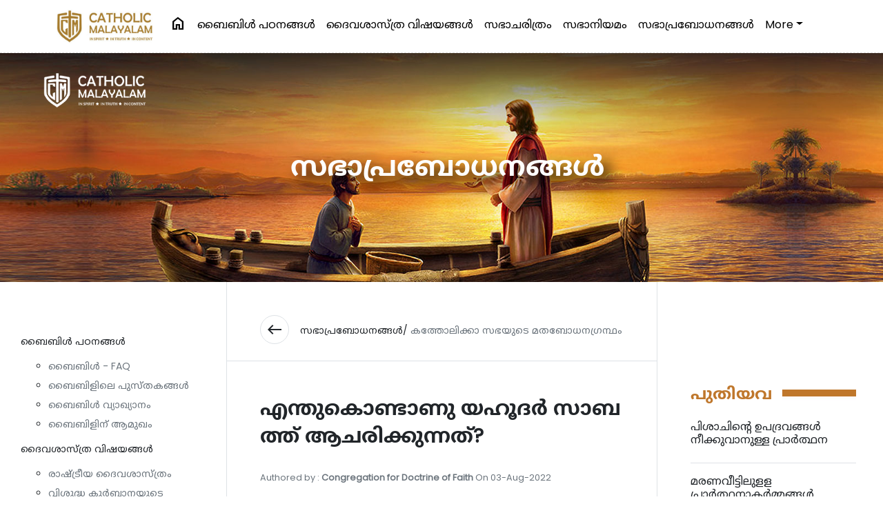

--- FILE ---
content_type: text/html; charset=UTF-8
request_url: https://catholicmalayalam.org/church-teachings/why-do-jews-celebrate-the-sabbath
body_size: 13385
content:

<!DOCTYPE html>
<html lang="en">
<head>
        <script type="text/javascript">
    (function(c,l,a,r,i,t,y){
        c[a]=c[a]||function(){(c[a].q=c[a].q||[]).push(arguments)};
        t=l.createElement(r);t.async=1;t.src="https://www.clarity.ms/tag/"+i;
        y=l.getElementsByTagName(r)[0];y.parentNode.insertBefore(t,y);
    })(window, document, "clarity", "script", "dyslrrr9hy");
</script>
<title>എന്തുകൊണ്ടാണു യഹൂദർ സാബത്ത് ആചരിക്കുന്നത്?</title>
   <meta charset="utf-8">
  <meta name="viewport" content="width=device-width, initial-scale=1">
  <meta property="og:title" content="എന്തുകൊണ്ടാണു യഹൂദർ സാബത്ത് ആചരിക്കുന്നത്?"/> 
  <meta property="og:type" content="website"/>
  <meta property="og:description" content="എന്തുകൊണ്ടാണു യഹൂദർ സാബത്ത് ആചരിക്കുന്നത്?"/>
  <meta property="description" content="എന്തുകൊണ്ടാണു യഹൂദർ സാബത്ത് ആചരിക്കുന്നത്?"/>
<!--  <meta property="og:description" content="Everything Catholic - in spirit, in truth and in content"/>-->
  <meta property="og:image:secure_url" content="https://corehub.in/dem0n/catholic-malayalam-new3/img/banner.jpg" >
   <meta property="og:image" content="https://catholicmalayalam.org/uploads/posts/1137-423.jpg" />
  <meta property="og:url" content="http://catholicmalayalam.org/"/>
  <link rel="shortcut icon" href="https://catholicmalayalam.org/assets/images/cs/favicon.png" />
  <link rel="apple-touch-icon" href="https://catholicmalayalam.org/assets/images/cs/favicon.png" />
  <link rel="stylesheet" href="https://maxcdn.bootstrapcdn.com/bootstrap/4.5.2/css/bootstrap.min.css">
  <link rel="stylesheet" href="https://catholicmalayalam.org/assets/css/cs/theme.css">
  <link rel="preconnect" href="https://fonts.gstatic.com">
  <!--<link href="https://fonts.googleapis.com/css2?family=Baloo+Chettan+2&display=swap" rel="stylesheet">--> 
  <link rel="stylesheet" href="https://fonts.googleapis.com/icon?family=Material+Icons">
  <link rel="stylesheet" href="https://use.fontawesome.com/releases/v5.5.0/css/all.css">
  <script src="https://ajax.googleapis.com/ajax/libs/jquery/3.5.1/jquery.min.js"></script>
  <script src="https://cdnjs.cloudflare.com/ajax/libs/popper.js/1.16.0/umd/popper.min.js"></script>
  <script src="https://maxcdn.bootstrapcdn.com/bootstrap/4.5.2/js/bootstrap.min.js"></script>
   <script src="https://catholicmalayalam.org/assets/js/cs/theia-sticky-sidebar.js"></script>
   <script type="text/javascript"  src="https://catholicmalayalam.org/assets/js/cs/cs.js"></script>
 
  <link href="https://fonts.googleapis.com/css2?family=Noto+Sans+Malayalam&family=Poppins&display=swap" rel="stylesheet"> 
  <link rel="stylesheet" href="https://fonts.googleapis.com/css2?family=Material+Symbols+Outlined:opsz,wght,FILL,GRAD@20..48,100..700,0..1,-50..200" />
  <link rel="stylesheet" href="https://use.fontawesome.com/releases/v5.5.0/css/all.css">
  <script src="https://cdn.jsdelivr.net/npm/bootstrap@5.3.1/dist/js/bootstrap.bundle.min.js"></script>


   <style type="text/css">
    a,a:hover{text-decoration: none;}
    nav .nav-link{font-size: 16px; white-space: nowrap; font-weight: 500 !important; color: rgba(0,0,0,1) !important;}
    .lg-hide{display: none;}
    .logo{max-height: 50px}
    .category{overflow: hidden; display: block;}
    .category h5{font-size: 18px !important; font-weight: 500}
    .cat-text{bottom: 15px; left:15px; z-index: 2;}
    .text-shade{position: absolute; z-index: 1; background-image: linear-gradient(to bottom, rgba(0,0,0,0), rgba(0,0,0,0.2), rgba(0,0,0,0.8)); width: 100%; height: 100%}
    .bg-brown{background: #b08e49}
    .text-brown{color: #bf772c}
    .input-group{overflow: hidden;}
    .ico-lg{font-size: 30px !important}
    .post-cat, .popular small{font-size: 12px}
    .one-line {display: block; padding-right: 15px; text-overflow: ellipsis; overflow: hidden; white-space: nowrap;}
    .two-line {text-overflow: ellipsis;overflow: hidden;display: -webkit-box;-webkit-line-clamp: 2;-webkit-box-orient: vertical;}
    .three-line {text-overflow: ellipsis;overflow: hidden;display: -webkit-box;-webkit-line-clamp: 3;-webkit-box-orient: vertical;}
    .four-line {text-overflow: ellipsis;overflow: hidden;display: -webkit-box;-webkit-line-clamp: 4;-webkit-box-orient: vertical;}
    .lg-hide{display: none;}
    #footer .border-top{border-color: #c4a462 !important}
    .social a { width: 35px; height: 35px; line-height: 38px; border-radius: 50%; font-size: 20px; text-align: center; display: inline-block; background-color: #fff; color: #bf772c;}
    #subLinks ul li{margin-bottom: 6px}
    #subLinks ul ul{margin-top: 10px}
    #sEarch{border-top-left-radius: 30px; border-top-right-radius: 30px}
    .bg-banner {
    background-image: url('banner.jpg');
    background-size: cover;
    background-position: center top;
    min-height: 70vh;
}
    @media (min-width: 1400px) and (max-width: 6000px) {
      .lg-popular{display: none;}
      #sEarch{min-height:55vh !important}
    }
    @media (min-width: 761px) and (max-width: 1100px) {
      .lg-hide{display: inline-block;}
    }
    @media (min-width: 320px) and (max-width: 760px) {
      .logo{max-height: 40px}
      .lg-hide{display: inline-block;}
      .sm-hide{display: none;}
      #sEarch{min-height:40vh !important}
      .category-row {min-width: 2100px}
      .category-row .col-sm-3{width: 12.5% !important}
      .slide{width: 100%; overflow: auto;}
    }
  </style>


  </head>

<body style="font-family: 'Poppins', 'Noto Sans Malayalam', sans-serif;">
    
    
 <div  id="divSuccess" class="d-none" style="width:100%; min-height:100vh; background:rgba(0,0,0,0.5); position: fixed; z-index: 999;">
     <div style="min-width:240px;max-width:600px;padding:30px;position: fixed;z-index: 9999;border-radius:20px;box-shadow: 0 .5rem 1rem rgba(0,0,0,.15)!important;margin:auto;margin-top: 20vh; left:10px; right:10px;text-align:center;border:1px solid #eee;background:#fff;">

    <p><a href="#" onclick="closePop();" class="close" style=" border-radius:50%; width:30px; height:30px;  position:absolute; right:2px; top:2px; background:#eee; color:#000; text-decoration:none; border-radius:20px">x</a><br><img src="http://data.catholicmalayalam.org/assets/images/panel/logo.png" style="max-width:100px;margin-bottom:20px" alt=""></p>
    <h1 style="font-size:40px">Thank You</h1>
  <p><big>We appreciate that you have taken the time to write us. We will get back to you very soon. Please come back and see us often.</big></p><br>

  <table border="0" style="width:100%;">
    <tbody><tr>
      <td>
        <div style="border:1px solid #ddd; border-radius:15px; padding:10px; text-align:center;">
          <small>Follow Us</small><br>
          <a href="#" target="_blank" style="color:#000; text-decoration:none;"><img src="https://catholicmalayalam.org/assets/images/cs/facebook.webp" style="max-width:60px;margin-top:10px" alt="Facebook"></a><strong><strong>
        </strong></strong></div><strong><strong>
      </strong></strong></td>
      <td>
        <div style="border:1px solid #ddd; border-radius:15px; padding:10px; text-align:center;">
          <small>Message To</small></br>
          <a href="h#"><img src="https://catholicmalayalam.org/assets/images/cs/whatsapp.webp" style="max-width:60px;margin-top:10px" alt="WHATSAPP"></a>
        </div>
      </td>
      <td>
        <td>
        <div style="border:1px solid #ddd; border-radius:15px; padding:10px; text-align:center;">
          <small>Write Us</small></br>
          <a href="#" target="_blank" ><img src="https://catholicmalayalam.org/assets/images/cs/email.png" style="max-width:60px;margin-top:10px" alt="Email"></a>
        </div>
      </td>
    </tr>
  </tbody></table>
</div>
</div>

   <section class="container-fluid bg-white sticky-top" style="border-bottom: 1px dashed #ddd">
    <div class="col-lg-11 mx-auto">
      <nav class="navbar navbar-expand-lg bg-transparent navbar-light p-0 pt-sm-2 pb-sm-2">
        <button class="navbar-toggler p-0 border-0" type="button" data-bs-toggle="collapse" data-bs-target="#collapsibleNavbar">
          <span class="material-symbols-outlined bg-white text-brown p-2 rounded-circle float-start">menu</span>
        </button>
        <a class="navbar-brand" href="https://catholicmalayalam.org/"><img src="https://catholicmalayalam.org/assets/images/cs/sub1.jpg" class="img-fluid logo" alt="Catholic Malayalam"></a>
        
        <span class="material-symbols-outlined mt-1 me-2 text-brown lg-hide" type="button" data-bs-toggle="offcanvas" data-bs-target="#sEarch">search</span>
        <div class="collapse navbar-collapse" id="collapsibleNavbar">
          <ul class="navbar-nav ms-auto">
            <li class="nav-item me-xl-2 sm-hide"><a class="nav-link" href="https://catholicmalayalam.org/"><span class="material-symbols-outlined float-end">home</span></a></li>
           
           
   <li class="nav-item me-xl-2"><a class="nav-link" href="https://catholicmalayalam.org/bible">ബൈബിള്‍ പഠനങ്ങള്‍</a></li><li class="nav-item me-xl-2"><a class="nav-link" href="https://catholicmalayalam.org/theology">ദൈവശാസ്ത്ര വിഷയങ്ങള്‍</a></li><li class="nav-item me-xl-2"><a class="nav-link" href="https://catholicmalayalam.org/church-history">സഭാചരിത്രം</a></li><li class="nav-item me-xl-2"><a class="nav-link" href="https://catholicmalayalam.org/canon-law">സഭാനിയമം</a></li><li class="nav-item me-xl-2"><a class="nav-link" href="https://catholicmalayalam.org/church-teachings">സഭാപ്രബോധനങ്ങള്‍</a></li>         <li class="nav-item dropdown sm-hide tab-hide">
              <a class="nav-link dropdown-toggle" href="#" id="navbardrop" data-bs-toggle="dropdown">More</a>
              <div class="dropdown-menu dropdown-menu-end">


              <a class="dropdown-item"  href="https://catholicmalayalam.org/contemporary-debates">സമകാലിക സംവാദങ്ങൾ</a><a class="dropdown-item"  href="https://catholicmalayalam.org/science-and-theology">ശാസ്ത്രവും ദൈവശാസ്ത്രവും </a><a class="dropdown-item"  href="https://catholicmalayalam.org/liturgy-of-the-syro-malabar-church">സീറോ മലബാർ സഭയുടെ ആരാധനാക്രമം</a>              
              </div>
            </li>
          
<!--            <li class="nav-item sm-hide ms-sm-3 sm-hide">
              <span class="material-symbols-outlined float-end mt-1" type="button" data-bs-toggle="offcanvas" data-bs-target="#sEarch">search</span>
            </li>-->
           
          </ul>
        </div>
      </nav>
    </div>
  </section> 
    
<script async defer crossorigin="anonymous" src="https://connect.facebook.net/en_GB/sdk.js#xfbml=1&version=v10.0" nonce="dV0uUdiV"></script>

  <section class="container-fluid bg-inner text-center text-white pt-3 pb-5 position-relative" style="min-height:30vh; background-image: url('https://catholicmalayalam.org/assets/images/cs/banner-inner2.jpg');">
    
      <nav class="navbar navbar-expand-md bg-transparent navbar-dark pl-lg-5 pr-lg-5">
        <a class="navbar-brand" href="https://catholicmalayalam.org/"><img src="https://catholicmalayalam.org/assets/images/cs/logo.png" class="img-fluid logo" alt="Catholic Malayalam"></a>
        <button class="navbar-toggler p-0 border-0" type="button" data-toggle="collapse" data-target="#collapsibleNavbar">
          <span class="material-icons bg-white text-success p-2 rounded-circle float-left">menu</span>
        </button>
        <div class="collapse navbar-collapse" id="collapsibleNavbar">
<!--          <ul class="navbar-nav ml-auto">
                       
          </ul>-->
        </div>
      </nav>
      
      
           <div class="container p-0 ">
      <div class="col-sm-7 text-center mx-auto mb-5">
      <h4 class="mt-5 pl-3 pb-5  mb-4 big-head">സഭാപ്രബോധനങ്ങള്‍</h4>
      </div>
    </div>
    <div class="container p-0 pt-lg-5 banner-search-big">
    <div class="col-sm-12 pl-2 pl-lg-3 pr-2 pr-lg-3 d-none">
      <div class="input-group input-group-lg banner-search shadow-lg bg-white p-2 p-lg-3 border">
        <input type="text" class="form-control border-0" placeholder="Search / Find ...">
        <div class="input-group-append pointer">
          <span class="input-group-text material-icons bg-success text-white rounded-circle">search</span>
        </div>
      </div>
    </div>
  </section>

  


  <section class="container-fluid">
      <div class='row m-lg-0'>
        
        <div class="col-sm-3 pt-5 pb-5 rightSidebar sm-hide">
          <div class="theiaStickySidebar pt-lg-3 pb-lg-3">
          <ul class="navbar-nav ml-auto">
              
              
              <li class="nav-item"><a class="nav-link text-body" href="https://catholicmalayalam.org/bible">ബൈബിള്‍ പഠനങ്ങള്‍</a><ul style="font-size:14px"><li><a class="text-secondary" href="https://catholicmalayalam.org/bible-frequently-asked-questions">ബൈബിൾ - FAQ</a></li><li><a class="text-secondary" href="https://catholicmalayalam.org/books-in-the-bible">ബൈബിളിലെ പുസ്തകങ്ങൾ</a></li><li><a class="text-secondary" href="https://catholicmalayalam.org/biblical-hermeneutics">ബൈബിൾ വ്യാഖ്യാനം</a></li><li><a class="text-secondary" href="https://catholicmalayalam.org/introduction-to-bible">ബൈബിളിന് ആമുഖം</a></li></ul></li><li class="nav-item"><a class="nav-link text-body" href="https://catholicmalayalam.org/theology">ദൈവശാസ്ത്ര വിഷയങ്ങള്‍</a><ul style="font-size:14px"><li><a class="text-secondary" href="https://catholicmalayalam.org/political-theology">രാഷ്ട്രീയ ദൈവശാസ്ത്രം </a></li><li><a class="text-secondary" href="https://catholicmalayalam.org/theology-of-the-eucharist">വിശുദ്ധ കുർബാനയുടെ ദൈവശാസ്ത്രം</a></li><li><a class="text-secondary" href="https://catholicmalayalam.org/ecumenism">എക്യുമെനിസം</a></li><li><a class="text-secondary" href="https://catholicmalayalam.org/theology-of-the-body">ശരീരത്തിന്റെ ദൈവശാസ്ത്രം</a></li><li><a class="text-secondary" href="https://catholicmalayalam.org/theological-anthropology">ദൈവശാസ്ത്രപരമായ നരവംശശാസ്ത്രം </a></li><li><a class="text-secondary" href="https://catholicmalayalam.org/moral-theology">ധാര്‍മ്മികദൈവശാസ്ത്രം </a></li><li><a class="text-secondary" href="https://catholicmalayalam.org/theology-frequently-asked-questions">ദൈവശാസ്ത്രം - FAQ</a></li><li><a class="text-secondary" href="https://catholicmalayalam.org/neo-theological-trends">നൂതന ദൈവശാസ്ത്ര ആഭിമുഖ്യങ്ങൾ </a></li><li><a class="text-secondary" href="https://catholicmalayalam.org/church-fathers">സഭാപിതാക്കന്മാർ</a></li><li><a class="text-secondary" href="https://catholicmalayalam.org/spiritual-theology">ആത്മീയ ദൈവശാസ്ത്രം</a></li><li><a class="text-secondary" href="https://catholicmalayalam.org/oriental-theology">പൗരസ്ത്യ ദൈവശാസ്ത്രം</a></li><li><a class="text-secondary" href="https://catholicmalayalam.org/theology-of-the-other-religions">ഇതരമത ദൈവശാസ്ത്രം</a></li><li><a class="text-secondary" href="https://catholicmalayalam.org/liturgical-theology">ആരാധനാക്രമ ദൈവശാസ്ത്രം</a></li><li><a class="text-secondary" href="https://catholicmalayalam.org/ascetical-theology">അസറ്റിക്കൽ ദൈവശാസ്ത്രം</a></li><li><a class="text-secondary" href="https://catholicmalayalam.org/pastoral-theology">അജപാലന ദൈവശാസ്ത്രം</a></li><li><a class="text-secondary" href="https://catholicmalayalam.org/angelology-and-demonology">മാലാഖമാരെയും പിശാചുക്കളെയും കുറിച്ചുള്ള ദൈവശാസ്ത്രം </a></li><li><a class="text-secondary" href="https://catholicmalayalam.org/eschatology">യുഗാന്ത്യോന്മുഖ ദൈവശാസ്ത്രം</a></li><li><a class="text-secondary" href="https://catholicmalayalam.org/mariology">മരിയവിജ്ഞാനീയം</a></li><li><a class="text-secondary" href="https://catholicmalayalam.org/holy-sacraments">കൂദാശകൾ</a></li><li><a class="text-secondary" href="https://catholicmalayalam.org/grace">കൃപാവരം</a></li><li><a class="text-secondary" href="https://catholicmalayalam.org/pneumatology">പരിശുദ്ധ റൂഹാ വിജ്ഞാനീയം</a></li><li><a class="text-secondary" href="https://catholicmalayalam.org/christology">ക്രിസ്തുവിജ്ഞാനീയം</a></li><li><a class="text-secondary" href="https://catholicmalayalam.org/ecclessiology">സഭാവിജ്ഞാനീയം</a></li><li><a class="text-secondary" href="https://catholicmalayalam.org/creation">സൃഷ്ടി</a></li><li><a class="text-secondary" href="https://catholicmalayalam.org/holy-trinity">പരിശുദ്ധ ത്രിത്വം</a></li><li><a class="text-secondary" href="https://catholicmalayalam.org/dogma-in-fundamental-theology">ഡോഗ്മ (മൗലികദൈവശാസ്ത്രം)</a></li><li><a class="text-secondary" href="https://catholicmalayalam.org/revelation-and-faith-in-fundamental-theology">വെളിപാടും വിശ്വാസവും (മൗലിക ദൈവശാസ്ത്രം)</a></li><li><a class="text-secondary" href="https://catholicmalayalam.org/introduction-to-theology">ദൈവശാസ്ത്രത്തിന് ആമുഖം</a></li></ul></li><li class="nav-item"><a class="nav-link text-body" href="https://catholicmalayalam.org/church-history">സഭാചരിത്രം</a><ul style="font-size:14px"><li><a class="text-secondary" href="https://catholicmalayalam.org/church-history-frequently asked questions">സഭാചരിത്രം - FAQ</a></li><li><a class="text-secondary" href="https://catholicmalayalam.org/st-thomas-tradition">മാർത്തോമ്മാ പാരമ്പര്യം</a></li><li><a class="text-secondary" href="https://catholicmalayalam.org/kerala-church-history">കേരള സഭാചരിത്രം</a></li><li><a class="text-secondary" href="https://catholicmalayalam.org/indian-church-history">ഭാരത സഭാചരിത്രം</a></li><li><a class="text-secondary" href="https://catholicmalayalam.org/contemporary-church-history">സമകാലിക സഭാചരിത്രം</a></li><li><a class="text-secondary" href="https://catholicmalayalam.org/modern-church-history">ആധുനിക സഭാചരിത്രം</a></li><li><a class="text-secondary" href="https://catholicmalayalam.org/medieval-church-history">മദ്ധ്യകാല സഭാചരിത്രം</a></li><li><a class="text-secondary" href="https://catholicmalayalam.org/ancient-church-history">പുരാതന സഭാചരിത്രം </a></li><li><a class="text-secondary" href="https://catholicmalayalam.org/church-histroy">തിരുസ്സഭാചരിത്രം </a></li></ul></li><li class="nav-item"><a class="nav-link text-body" href="https://catholicmalayalam.org/canon-law">സഭാനിയമം</a><ul style="font-size:14px"><li><a class="text-secondary" href="https://catholicmalayalam.org/safe-environment-policy">സുരക്ഷിതചുറ്റുവട്ട പദ്ധതി </a></li><li><a class="text-secondary" href="https://catholicmalayalam.org/canon-law-frequently-asked-questions">സഭാനിയമം - FAQ</a></li><li><a class="text-secondary" href="https://catholicmalayalam.org/particular-laws-of-the-syro-malankara-church">സീറോ മലങ്കര സഭാ നിയമങ്ങൾ</a></li><li><a class="text-secondary" href="https://catholicmalayalam.org/particular-laws-of-the-syro-malabar-church">സീറോ മലബാർ സഭാ നിയമങ്ങൾ</a></li><li><a class="text-secondary" href="https://catholicmalayalam.org/code-of-canons-of-the-eastern-churches">പൗരസ്ത്യസഭകളുടെ നിയമങ്ങൾ</a></li><li><a class="text-secondary" href="https://catholicmalayalam.org/canon-law-of-the-latin-church">ലത്തീൻ സഭാനിയമം</a></li></ul></li><li class="nav-item"><a class="nav-link text-body" href="https://catholicmalayalam.org/church-teachings">സഭാപ്രബോധനങ്ങള്‍</a><ul style="font-size:14px"><li><a class="text-success" href="category.html">കത്തോലിക്കാ സഭയുടെ മതബോധനഗ്രന്ഥം </a></li><li><a class="text-secondary" href="https://catholicmalayalam.org/pithavu">പിതാവ്</a></li><li><a class="text-secondary" href="https://catholicmalayalam.org/catechism-of-the-catholic-church">കത്തോലിക്കാസഭയുടെ മതബോധനഗ്രന്ഥം </a></li><li><a class="text-secondary" href="https://catholicmalayalam.org/social-teachings-of-the-church">സഭയുടെ സാമൂഹിക പ്രബോധനങ്ങൾ</a></li><li><a class="text-secondary" href="https://catholicmalayalam.org/synods">സൂനഹദോസുകൾ</a></li><li><a class="text-secondary" href="https://catholicmalayalam.org/teachings-of-the-kerala-catholic-bishops-conference">കേരള കത്തോലിക്കാ മെത്രാൻ സമിതി</a></li><li><a class="text-secondary" href="https://catholicmalayalam.org/teachings-of-the-catholic-bishops-conference-of-india">ഭാരത കത്തോലിക്കാ മെത്രാൻ സമിതി</a></li><li><a class="text-secondary" href="https://catholicmalayalam.org/teachings-of-the-holy-see">പരിശുദ്ധ സിംഹാസനം</a></li></ul></li><li class="nav-item"><a class="nav-link text-body" href="https://catholicmalayalam.org/contemporary-debates">സമകാലിക സംവാദങ്ങൾ</a><ul style="font-size:14px"><li><a class="text-secondary" href="https://catholicmalayalam.org/general-topics-related-to-church">സഭാസംബന്ധമായ പൊതുവിഷയങ്ങൾ</a></li><li><a class="text-secondary" href="https://catholicmalayalam.org/dialogue-with-the-freethinkers">സ്വതന്ത്രചിന്ത</a></li><li><a class="text-secondary" href="https://catholicmalayalam.org/dialogue-with-the-rationalists">യുക്തിവാദം</a></li><li><a class="text-secondary" href="https://catholicmalayalam.org/dialogue-with-atheists">നിരീശ്വരവാദം</a></li><li><a class="text-secondary" href="https://catholicmalayalam.org/dialogue-with-cults">കൾട്ടുകൾ</a></li><li><a class="text-secondary" href="https://catholicmalayalam.org/pentecostal-movements">പെന്തക്കോസ്ത് പ്രസ്ഥാനങ്ങൾ</a></li><li><a class="text-secondary" href="https://catholicmalayalam.org/inter-religious-dialogue">ഇതര മതസംവാദം</a></li><li><a class="text-secondary" href="https://catholicmalayalam.org/science-religion-dialogue">മത ശാസ്ത്ര സംവാദം </a></li></ul></li><li class="nav-item"><a class="nav-link text-body" href="https://catholicmalayalam.org/science-and-theology">ശാസ്ത്രവും ദൈവശാസ്ത്രവും </a><ul style="font-size:14px"><li><a class="text-secondary" href="https://catholicmalayalam.org/theory-of-evolution-and-catholic-theology">പരിണാമസിദ്ധാന്തവും ദൈവശാസ്ത്രവും </a></li></ul></li><li class="nav-item"><a class="nav-link text-body" href="https://catholicmalayalam.org/liturgy-of-the-syro-malabar-church">സീറോ മലബാർ സഭയുടെ ആരാധനാക്രമം</a><ul style="font-size:14px"><li><a class="text-secondary" href="https://catholicmalayalam.org/prayer">പ്രാർത്ഥനകൾ</a></li><li><a class="text-secondary" href="https://catholicmalayalam.org/novena">നൊവേനകൾ</a></li><li><a class="text-secondary" href="https://catholicmalayalam.org/qurbana">പരിശുദ്ധ കുർബാന</a></li></ul></li><!--            <li class="nav-item"><a class="nav-link text-body" href="category.html">ബൈബിള്‍ പഠനങ്ങള്‍</a>
              <ul style="font-size:14px">
                <li><a class="text-secondary" href="category.html">ബൈബിളിന് ആമുഖം </a></li>
                <li><a class="text-secondary" href="category.html">ബൈബിളിന് വ്യാഖ്യാനം</a></li>
                <li><a class="text-secondary" href="category.html">ബൈബിളിലെ പുസ്തകങ്ങൾ</a></li>
                <li><a class="text-secondary" href="category.html">ബൈബിൾ - FAQ</a></li>
              </ul>
            </li>
            <li class="nav-item"><a class="nav-link text-body" href="category.html">ദൈവശാസ്ത്രവിഷയങ്ങള്‍</a>
              <ul style="font-size:14px">
                <li><a class="text-success" href="category.html">ദൈവശാസ്ത്രത്തിനു ആമുഖം</a></li>
                <li><a class="text-secondary" href="category.html">ദൈവശാസ്ത്രത്തിനു ആമുഖം</a></li>
                <li><a class="text-secondary" href="category.html">ദൈവശാസ്ത്രത്തിനു ആമുഖം</a></li>
                <li><a class="text-secondary" href="category.html">ദൈവശാസ്ത്രത്തിനു ആമുഖം</a></li>
              </ul>
            </li>
            <li class="nav-item"><a class="nav-link text-body" href="category.html">സഭാചരിത്രം</a></li>
            <li class="nav-item"><a class="nav-link text-body" href="category.html">സഭാനിയമം</a></li>
            <li class="nav-item"><a class="nav-link text-body" href="category.html">സഭാപ്രബോധനങ്ങള്‍</a></li>
            <li class="nav-item"><a class="nav-link text-body" href="category.html">സമകാലിക സംവാദങ്ങൾ</a></li>-->
          </ul>
          </div>
        </div>
        <div class="col-sm-6 p-0 border-left border-right" >
          <div class="p-4 pt-5 pb-lg-4 pl-lg-5 border-bottom">
            <a href="#" class="material-icons float-left mr-3 p-2 rounded-circle border text-body">west</a> <a href="" class="text-body float-left mt-2 mr-1">സഭാപ്രബോധനങ്ങള്‍/ </a> <span class=" text-secondary float-left mt-2">കത്തോലിക്കാ സഭയുടെ മതബോധനഗ്രന്ഥം  </span>
            <div class="clearfix"></div>
          </div>

          <div class="p-3 pt-5 pl-lg-5 pr-lg-5 content">

          <h1 class="font-weight-bold mb-4">എന്തുകൊണ്ടാണു യഹൂദർ സാബത്ത് ആചരിക്കുന്നത്?</h1>

          <p class="mb-5 text-secondary"><small>Authored by : <strong>Congregation for Doctrine of Faith</strong> On 03-Aug-2022 </small></p>

                  <img src="https://catholicmalayalam.org/uploads/posts/1137-423.jpg" class="img-fluid mb-5">
          
          
           <p><p><strong>ഇസ്രായേൽ ജനതയെ സംബന്ധിച്ചിടത്തോളം സാബത്ത്, സൃഷ്ടാവും രക്ഷിതാവുമായ ദൈവത്തെ അനുസ്മരിക്കുന്നതിൻ്റെ മഹത്തായ അടയാളമാണ്.&nbsp;</strong></p>
<p>സാബത്ത് ഒന്നാമതായി സൃഷ്ടികർമ്മത്തിൻ്റെ ഏഴാംദിവസത്തെ അനുസ്മരിപ്പിക്കുന്നു. ആ ദിവസം ദൈവം &ldquo;ജോലിയിൽ നിന്നു വിരമിക്കുകയും വിശ്രമിക്കുകയും ചെയ്തു&rdquo; (പുറ 31:17). ജോലി നിറുത്തിവയ്ക്കാനും ഊർജ്ജം വീണ്ടും ശേഖരിക്കാനും എല്ലാ മനുഷ്യരെയും ഇത് അധികാരപ്പെടുത്തുന്നെന്നു പറയാം. അടിമകൾ പോലും സാബത്ത് ആചരിക്കാൻ അനുവദിക്കപ്പെട്ടിരുന്നു. ഇത് ഈജിപ്തിലെ അടിമത്തത്തിൽ നിന്നുള്ള ഇസ്രായേലിൻ്റെ വിമോചനമാകുന്ന രണ്ടാമത്തെ മഹത്തായ സ്മാരക അടയാളത്തെ ഓർമ്മിപ്പിക്കുന്നു. &ldquo;നീ ഈജിപ്തിൽ ദാസനായിരുന്നുവെന്ന് നീ ഓർമ്മിക്കുക&rdquo; (നിയമാ 5:15). അതുകൊണ്ട് സാബത്ത് മാനുഷിക സ്വാതന്ത്ര്യത്തിൻ്റെ മഹോത്സവമാണ്. സാബത്തുദിവസം എല്ലാവരും സ്വതന്ത്രമായി ശ്വസിക്കുന്നു. ഉടമസ്ഥരും അടിമകളുമെന്ന ലോകത്തിൻ്റെ വിഭജനം ഇത് അസാധുവാക്കുന്നു. പരമ്പരാഗത യഹൂദമതത്തിൽ സ്വാതന്ത്ര്യത്തിൻ്റെയും വിശ്രമത്തിൻ്റെയും ഈ ദിവസം വരാനിരിക്കുന്ന ലോകത്തിൻ്റെ ഒരു മുന്നാസ്വാദനം കൂടിയായി കരുതുന്നു.</p>
<h6><strong><em>കത്തോലിക്കാസഭയുടെ യുവജന മതബോധനഗ്രന്ഥം(ചോദ്യം: 362)</em></strong></h6><p>		
<!--	 <p class="bg-light pb-3 border text-center mb-4 post-image"><img src="//https://catholicmalayalam.org/uploads/posts/<p><strong>ഇസ്രായേൽ ജനതയെ സംബന്ധിച്ചിടത്തോളം സാബത്ത്, സൃഷ്ടാവും രക്ഷിതാവുമായ ദൈവത്തെ അനുസ്മരിക്കുന്നതിൻ്റെ മഹത്തായ അടയാളമാണ്.&nbsp;</strong></p>
<p>സാബത്ത് ഒന്നാമതായി സൃഷ്ടികർമ്മത്തിൻ്റെ ഏഴാംദിവസത്തെ അനുസ്മരിപ്പിക്കുന്നു. ആ ദിവസം ദൈവം &ldquo;ജോലിയിൽ നിന്നു വിരമിക്കുകയും വിശ്രമിക്കുകയും ചെയ്തു&rdquo; (പുറ 31:17). ജോലി നിറുത്തിവയ്ക്കാനും ഊർജ്ജം വീണ്ടും ശേഖരിക്കാനും എല്ലാ മനുഷ്യരെയും ഇത് അധികാരപ്പെടുത്തുന്നെന്നു പറയാം. അടിമകൾ പോലും സാബത്ത് ആചരിക്കാൻ അനുവദിക്കപ്പെട്ടിരുന്നു. ഇത് ഈജിപ്തിലെ അടിമത്തത്തിൽ നിന്നുള്ള ഇസ്രായേലിൻ്റെ വിമോചനമാകുന്ന രണ്ടാമത്തെ മഹത്തായ സ്മാരക അടയാളത്തെ ഓർമ്മിപ്പിക്കുന്നു. &ldquo;നീ ഈജിപ്തിൽ ദാസനായിരുന്നുവെന്ന് നീ ഓർമ്മിക്കുക&rdquo; (നിയമാ 5:15). അതുകൊണ്ട് സാബത്ത് മാനുഷിക സ്വാതന്ത്ര്യത്തിൻ്റെ മഹോത്സവമാണ്. സാബത്തുദിവസം എല്ലാവരും സ്വതന്ത്രമായി ശ്വസിക്കുന്നു. ഉടമസ്ഥരും അടിമകളുമെന്ന ലോകത്തിൻ്റെ വിഭജനം ഇത് അസാധുവാക്കുന്നു. പരമ്പരാഗത യഹൂദമതത്തിൽ സ്വാതന്ത്ര്യത്തിൻ്റെയും വിശ്രമത്തിൻ്റെയും ഈ ദിവസം വരാനിരിക്കുന്ന ലോകത്തിൻ്റെ ഒരു മുന്നാസ്വാദനം കൂടിയായി കരുതുന്നു.</p>
<h6><strong><em>കത്തോലിക്കാസഭയുടെ യുവജന മതബോധനഗ്രന്ഥം(ചോദ്യം: 362)</em></strong></h6>" class="img-fluid mb-3" alt="Detail">
          <span class="pl-3 pr-3">//</span></p>-->
          
	    

        
          <p>
            <a href="https://catholicmalayalam.org/tag/why do jews celebrate sabbath"><span class="badge badge-light border text-success">why do jews celebrate sabbath</span></a> <a href="https://catholicmalayalam.org/tag/എന്തുകൊണ്ടാണു യഹൂദർ സാബത്ത് ആചരിക്കുന്നത്?"><span class="badge badge-light border text-success">എന്തുകൊണ്ടാണു യഹൂദർ സാബത്ത് ആചരിക്കുന്നത്?</span></a> <a href="https://catholicmalayalam.org/tag/കത്തോലിക്കാ സഭയുടെ മതബോധനഗ്രന്ഥം"><span class="badge badge-light border text-success">കത്തോലിക്കാ സഭയുടെ മതബോധനഗ്രന്ഥം</span></a> <a href="https://catholicmalayalam.org/tag/മതബോധനഗ്രന്ഥം"><span class="badge badge-light border text-success">മതബോധനഗ്രന്ഥം</span></a> <a href="https://catholicmalayalam.org/tag/സാബത്ത് "><span class="badge badge-light border text-success">സാബത്ത് </span></a> <a href="https://catholicmalayalam.org/tag/youcat 362"><span class="badge badge-light border text-success">youcat 362</span></a>     
              
              
              <span class="badge badge-light border text-success p-2 mb-2">Bible</span> <span class="badge badge-light border text-success p-2 mb-2">Theology</span> <span class="badge badge-light border text-success p-2 mb-2">Church Teachings</span></p>

          </div>
          <hr>
             <form name="replyform" id="replyform">
          <div class="row p-3 p-lg-5 pt-lg-4">
            
          <div class="col-sm-12"><h4 class="mb-5 text-success line-head"><span>അഭിപ്രായങ്ങൾ</span></h4></div>
          <div class="col-sm-6">
            <small><strong>Your Name</strong></small>
            <input type="text" name="name" id="name"  class="form-control form-control-lg mt-1 mb-3 validateInput">
            <small><strong>Contact Number</strong></small>
            <input type="text" id="phone" name="phone" class="form-control form-control-lg mt-1 mb-3 validateInput">
            <small><strong>Email ID</strong></small>
            <input type="text" id="email" name="email" class="form-control form-control-lg mt-1 mb-3">
          </div>
          <div class="col-sm-6">
            <small><strong>Message</strong></small>
            <textarea rows="2"  id ="comments" name="comments" class="form-control form-control-lg mt-1 mb-3 "></textarea>
            <!--<img src="https://catholicmalayalam.org/assets/images/cs/captcha-robot-checkbox.gif" class="img-fluid mb-3">-->
           <input type="hidden" name="categoryid" value="1" />
          <input type="hidden" name="csrf_name" class="cs_csrf" value="f850179202b7b0d47fce4f4cb0363d93" />
            <button class="btn btn-success form-control">അയക്കുക</button>
          </div>
               
        </div>
</form>
        <hr>
        
        <div class="p-3 pl-lg-5 pr-lg-5 pb-lg-5 pt-lg-4 d-none">
          <h4 class="mb-5 text-success line-head"><span>അനുബന്ധം</span></h4>
          
         
          <a href="detail.html" class="text-body d-block border-bottom pb-3 mb-3">
            <h6 class="mb-2 font-weight-normal">കത്തോലിക്കാസഭയിലെ ഒരംഗത്തിന് ഒരു ദിവസം എത്ര കുർബ്ബാനകളിൽ പങ്കുചേരാം ? എത്ര പ്രാവശ്യം കുർബാന സ്വീകരിക്കാം?</h6>
            <span class="badge badge-light border text-success">Bible</span> <span class="badge badge-light border text-success">Theology</span> <span class="badge badge-light border text-success">Church Teachings</span>
          </a>

          <a href="detail.html" class="text-body d-block border-bottom pb-3 mb-3">
            <h6 class="mb-2 font-weight-normal">കത്തോലിക്കാസഭയിലെ ഒരംഗത്തിന് ഒരു ദിവസം എത്ര കുർബ്ബാനകളിൽ പങ്കുചേരാം ? എത്ര പ്രാവശ്യം കുർബാന സ്വീകരിക്കാം?</h6>
            <span class="badge badge-light border text-success">Bible</span> <span class="badge badge-light border text-success">Theology</span> <span class="badge badge-light border text-success">Church Teachings</span>
          </a>

          <a href="detail.html" class="text-body d-block border-bottom pb-3 mb-3">
            <h6 class="mb-2 font-weight-normal">കത്തോലിക്കാസഭയിലെ ഒരംഗത്തിന് ഒരു ദിവസം എത്ര കുർബ്ബാനകളിൽ പങ്കുചേരാം ? എത്ര പ്രാവശ്യം കുർബാന സ്വീകരിക്കാം?</h6>
            <span class="badge badge-light border text-success">Bible</span> <span class="badge badge-light border text-success">Theology</span> <span class="badge badge-light border text-success">Church Teachings</span>
          </a>

          <a href="detail.html" class="text-body d-block border-bottom pb-3 mb-3">
            <h6 class="mb-2 font-weight-normal">കത്തോലിക്കാസഭയിലെ ഒരംഗത്തിന് ഒരു ദിവസം എത്ര കുർബ്ബാനകളിൽ പങ്കുചേരാം ? എത്ര പ്രാവശ്യം കുർബാന സ്വീകരിക്കാം?</h6>
            <span class="badge badge-light border text-success">Bible</span> <span class="badge badge-light border text-success">Theology</span> <span class="badge badge-light border text-success">Church Teachings</span>
          </a>

        </div>
        </div>
        <div class="col-sm-3 pt-5 pb-5 pl-lg-5 pr-lg-4 rightSidebar">
          <div class="theiaStickySidebar pt-lg-4 pb-lg-3">

            <div id="fb-root"></div>
          <div class="fb-page mb-5" data-href="https://www.facebook.com/Catholic-Malayalam-111058897833964" data-tabs="" data-width="" data-height="" data-small-header="false" data-adapt-container-width="true" data-hide-cover="false" data-show-facepile="false"></div>

          <h4 class="mb-4 text-success line-head"><span>പുതിയവ</span></h4>

              <a href="https://catholicmalayalam.org/liturgy-of-the-syro-malabar-church/pishaachinte-upadravangal-neekkuvaanulla-praarthana" class="text-body d-block border-bottom pb-3 mb-3">
                            <h6 class="mb-2 font-weight-normal">പിശാചിന്റെ ഉപദ്രവങ്ങൾ നീക്കുവാനുള്ള പ്രാർത്ഥന</h6></a>   <a href="https://catholicmalayalam.org/liturgy-of-the-syro-malabar-church/maranaveettilulla-praarthanaakarmmangal" class="text-body d-block border-bottom pb-3 mb-3">
                            <h6 class="mb-2 font-weight-normal">മരണവീട്ടിലുളള പ്രാർത്ഥനാകർമ്മങ്ങൾ</h6></a><a href="https://catholicmalayalam.org/tag/മരണവീട്ടിലുളള പ്രാർത്ഥനാകർമ്മങ്ങൾ"><span class="badge badge-light border text-success">മരണവീട്ടിലുളള പ്രാർത്ഥനാകർമ്മങ്ങൾ</span></a> <a href="https://catholicmalayalam.org/tag/maranaveettilulla-praarthanaakarmmangal"><span class="badge badge-light border text-success">maranaveettilulla-praarthanaakarmmangal</span></a>    <a href="https://catholicmalayalam.org/liturgy-of-the-syro-malabar-church/vivahathalennu-kudumbangalile-praarthana" class="text-body d-block border-bottom pb-3 mb-3">
                            <h6 class="mb-2 font-weight-normal">വിവാഹത്തലേന്ന് കുടുംബങ്ങളിലെ  പ്രാർത്ഥന</h6></a>   <a href="https://catholicmalayalam.org/liturgy-of-the-syro-malabar-church/kudumbaprathishta" class="text-body d-block border-bottom pb-3 mb-3">
                            <h6 class="mb-2 font-weight-normal">കുടുംബപ്രതിഷ്ഠ</h6></a>   <a href="https://catholicmalayalam.org/liturgy-of-the-syro-malabar-church/kudumbangalude-praarthana" class="text-body d-block border-bottom pb-3 mb-3">
                            <h6 class="mb-2 font-weight-normal">കുടുംബങ്ങളുടെ പ്രാർത്ഥന</h6></a>   <a href="https://catholicmalayalam.org/liturgy-of-the-syro-malabar-church/parisuddhaathmaavinodulla-praarthana" class="text-body d-block border-bottom pb-3 mb-3">
                            <h6 class="mb-2 font-weight-normal">പരിശുദ്ധാത്മാവിനോടുള്ള പ്രാർത്ഥന</h6></a>     

        
         </div>
        </div>
      </div>
  </section>

<div class="modal" id="myApply">
  <div class="modal-dialog modal-dialog-centered modal-xl">
    <div class="modal-content bg-transparent border-0">
      <div class="modal-header border-0 pb-1">
        <button type="button" class="close bg-white p-2 pl-3 pr-3 mb-0 round-more" style='opacity:1 !important' data-dismiss="modal">&times;</button>
      </div>
      <div class="modal-body p-4 p-lg-5 bg-white round-more">
        <div class="row align-items-center text-left">
        <div class="col-sm-6 pr-lg-5">
          <p class="mb-4"><img src="https://catholicmalayalam.org/assets/images/cs/sub1.jpg" alt='FEDARF LOGO' style="max-height:60px">
          <div class="hide-sm">
            <h5 class="mb-4 font-weight-bold">Get In Touch</h5>
          <p class="mb-4"><span class="material-icons float-left mt-1 mr-4 mb-5 text-success">place</span>
          <span class="text-secondary">3rd Floor, Room No.704, Olive Arcade,
Near St. Joseph’s Hospital, Mananthavady – 670645</span></p>
          <div class="clearfix"></div>
          <p class="mb-4"><span class="material-icons float-left mt-1 mr-4 mb-5 text-success">call</span>
          <span class="text-secondary">Call For More Information​<br><a href="tel:+919744667206" class="text-secondary">04935 293101, 97446 67206</span></p>
          <div class="clearfix"></div>
          <p class="mb-0"><span class="material-icons float-left mt-1 mr-4 mb-4 text-success">mail</span>
          <span class="text-secondary">Mail us on<br><a href="mailto:info@fedarfoundation.com" target="_blank" class="text-secondary">info@fedarfoundation.com</a></span></p>
          </div>
        </div>
        <div class="col-sm-6 pl-lg-4">
          <div class="enq-success p-4 text-center d-none">
            <span class="material-icons text-white rounded-circle mb-4 bg-success p-3" style="font-size:48px">check</span>
            <h4 class="text-success">Request Received</h4>
            <span class="text-secondary">We will get back to you soon.</span>
          </div>
           <form name="postForm" id="postForm" method="post">
        	<div class="enq-form">
        	 <img src="https://catholicmalayalam.org/uploads/posts/1137-423.jpg" class="img-fluid mb-3 mb-lg-0 border float-right ml-3" alt="event" style="max-height:70px">
	          <h5 class="mb-2">Applying For</h5>
	          <h4 class="mb-2 font-weight-bold">എന്തുകൊണ്ടാണു യഹൂദർ സാബത്ത് ആചരിക്കുന്നത്?</h4>
                                             <input type="text" name="enqr_name" id="enqr_name" class="form-control form-control-lg mb-3 validateInputEnq" placeholder="Your Name">
	          <input type="text" name="enqr_email" id="enqr_email" class="form-control form-control-lg mb-3" placeholder="E-mail">
	          <input type="text" name="enqr_mobile" id="enqr_mobile" class="form-control form-control-lg mb-3 validateInputEnq" placeholder="Mobile Number" maxlength="12" oninput="this.value = this.value.replace(/[^0-9]/g, '').replace(/(\..*)\./g, '$1');">
	          <p class="text-right mb-0">
                       <input type="hidden" id="base_url" value="https://catholicmalayalam.org/" />
                       <input type="hidden" id="postid" name="postid" value="1137" />
                       <input type="hidden" id="categoryid" name="categoryid" value="1" />
                 <input type="hidden" name="csrf_name" class="cs_csrf" value="f850179202b7b0d47fce4f4cb0363d93" />
	          	<button type="button" id="btnEnq" class="btn btn-lg btn-primary enq-btn">
	          		<i class="spinner-grow spinner-grow-sm float-left mr-2 mt-1 d-none"></i><span>Send Request</span>
	          	</button>
	          </p>
	        </div>
              </form>
            
        </div>
      </div>
      </div>

    </div>
  </div>
</div>



  
<section class="container-fluid pt-5 pb-3 bg-success text-white" id="footer">
  <div class="">
    <div class="row m-lg-0" style="font-size:14px">
      <div class="col-sm-4 mb-5 mb-lg-0">
        <img src="https://catholicmalayalam.org/assets/images/cs/logo.png" class="img-fluid logo mb-4" alt="Catholic Malayalam">
        <p class='mb-4'>Everything Catholic - in spirit, in truth, and in content.</p>

        <p class="social mb-0">
          <a href="#" target="_blank" class="tw"><i class="fab fa-twitter"></i></a>
          <a href="https://www.facebook.com/Catholic-Malayalam-111058897833964" class="fb" target="_blank"><i class="fab fa-facebook-f"></i></a>
          <a href="#" target="_blank" class="in"><i class="fab fa-linkedin-in"></i></a>
        </p>

      </div>
      
      <div class="col-sm-4 mb-5 mb-lg-0">
        <h5 class="mb-4">BROWSE BY CATEGORY</h5>
        <div class="row">
          <div class="col-sm-6">
            <a class="d-block text-white mb-3" href="https://catholicmalayalam.org/bible">ബൈബിള്‍ പഠനങ്ങള്‍</a>
            <a class="d-block text-white mb-3" href="https://catholicmalayalam.org/theology">ദൈവശാസ്ത്രവിഷയങ്ങള്‍</a>
            <a class="d-block text-white mb-3" href="https://catholicmalayalam.org/church-history">സഭാചരിത്രം</a>
          </div>
          <div class="col-sm-6">
            <a class="d-block text-white mb-3" href="https://catholicmalayalam.org/canon-law">സഭാനിയമം</a>
            <a class="d-block text-white mb-3" href="https://catholicmalayalam.org/church-teachings">സഭാപ്രബോധനങ്ങള്‍</a>
            <a class="d-block text-white mb-3" href="https://catholicmalayalam.org/contemporary-debates">സമകാലിക സംവാദങ്ങൾ</a>
          </div>
        </div>
      </div>
      <div class="col-sm-4 mb-5 mb-lg-0">
        <h5 class="mb-4">CONTACT INFO</h5>
        <p class="mb-1"><strong>FEDAR FOUNDATION</strong></p>
          <p class="mb-2">3rd Floor, Room No.704, Olive Arcade, 
          Near St. Joseph’s Hospital, Mananthavady – 670645</p>
          <p class="mb-0">Email : info@fedarfoundation.com<br>
          Phone : 04935 293101, 97446 67206</p>
        
      </div>
      <div class="col-sm-12 border-top pt-4 mt-lg-4 text-center">
       © 2020 Catholic Malayalam. All Rights Reserved.<br> Powered by <a href="http://corehub.in" target="_blank" class="text-white">Corehub Solution</a>
      </div>
    </div>
  </div>
</section>
<script src="https://catholicmalayalam.org/assets/js/cs/theia-sticky-sidebar.js"></script>
  
  <script>
  $(document).ready(function(){
    $(".brgr").click(function(){ $(".main-links").toggle(); });
  $('.rightSidebar').theiaStickySidebar({additionalMarginTop: 45});
  $(".view-tag").click(function()
      {        
        var vT = $(".view-tag").find("small").text();
        if(vT=='VIEW ALL')
          {$(".tag-tab").removeClass("line-clamp"); $(".view-tag").find("small").text("VIEW LESS"); }
        else
          {$(".tag-tab").addClass("line-clamp"); $(".view-tag").find("small").text("VIEW ALL"); }
      });
     $(".brgr").click(function(){ $(".main-links").toggle(); });
  $('.rightSidebar').theiaStickySidebar({additionalMarginTop: 0});
  
  });
  
   $(document).scroll(function () {
    var $nav = $("#hero");
    $(".bottom-cart").toggleClass('d-none', $(this).scrollTop() < $nav.height());
  });

  
  </script>
</body>
</html>


--- FILE ---
content_type: application/javascript
request_url: https://catholicmalayalam.org/assets/js/cs/cs.js
body_size: 1879
content:
$(document).ready(function(){
    //	$("#pageFrm").submit();
		$('#pageFrm').on('submit',function(e){
		    
		    	var formData =  new FormData($(this)[0]);
			$.ajax({
				url: $('#base_url').val()+'home/getDataHome',
				data: formData,
				type: 'POST',
				dataType:"json",
				processData: false,
				contentType: false,
				success: function(data)
				{
				    alert(data.msg);
				}
			});
		    
		});
	$('#replyform').on('submit',function(e){
		var valid = true;
		var error = 0;
		var mailformat = /^(([^<>()[\]\\.,;:\s@\"]+(\.[^<>()[\]\\.,;:\s@\"]+)*)|(\".+\"))@((\[[0-9]{1,3}\.[0-9]{1,3}\.[0-9]{1,3}\.[0-9]{1,3}\])|(([a-zA-Z\-0-9]+\.)+[a-zA-Z]{2,}))$/;


		$("#replyform input.validateInput,textarea.validateInput").each(function( index ) {
			var id = $(this).attr('id');
			 if($(this).val() =="" )
			 {
		
				$(this).addClass( "error-state" );
				 valid = false;
				 error++;
			 }else{
				 $(this).removeClass( "error-state" );
				 valid = true;
			 }
			 
			 if(id == 'email' && $('#email').val() !=''){
				 if( !mailformat.test($('#email').val()) ){
					 $(this).addClass( "error-state" );
					 valid = false;
					 error++;
				 }else{
					  $(this).removeClass( "error-state" );
					  valid = true;
				 }
				 
			 }
			 
		});
		
		if(error == 0){
			var formData =  new FormData($(this)[0]);
			$("#divSuccess").removeClass('d-none');
			$.ajax({
				url: $('#base_url').val()+'post/postAction',
				data: formData,
				type: 'POST',
				dataType:"json",
				processData: false,
				contentType: false,
				success: function(data)
				{
					
					if(data.status){
						$('#reply_form_status').html(data.message).css('color','green').show();
					}else{
						$('#reply_form_status').html(data.message).css('color','red').show();
					}
					setTimeout(function(){
							 $('#reply_form_status').html('').hide();
						}, 5000);
						
					$("#replyform")[0].reset();
					$(".cs_csrf").val(data.csrf.hash);	
				}
			});
		}
		
		return false;
	});
	
	$('#searchFrm').on('submit',function(e){
		var valid = true;
		var error = 0;
        var sel=0;
         $('input[name="serachIn[]"]').each(function(){ //iterate all listed checkbox items
		if(this.checked === true) sel++; //change ".checkbox" checked status
    	});
    	//alert(sel);
		$("#searchFrm input.validateInput").each(function( index ) {
			var id = $(this).attr('id');
			 if($(this).val() =="" )
			 {
		
				$(this).addClass( "error-state" );
				 valid = false;
				 error++;
			 }else{
				 $(this).removeClass( "error-state" );
				 valid = true;
			 }
			 
		});
		
		if(error == 0){
			var formData =  new FormData($(this)[0]);
			$.ajax({
				url: $('#base_url').val()+'search/getSearch',
				data: formData,
				type: 'POST',
				dataType:"json",
				processData: false,
				contentType: false,
				success: function(data)
				{
                                     if(data.text=='')
                                          $('#searchResultDiv1').addClass('d-none');
                                      else{
                                    $('#searchResultDiv1').removeClass('d-none');
					$('#searchResultDiv').html(data.message);
                                        $('#stext').text(data.text);
                                    }
                                       
				}
			});
		}
		
		return false;
	});
	
	$('#btnEnq').on('click',function(e){
//            alert("hij");
		var valid = true;
		var error = 0;
		var mailformat = /^(([^<>()[\]\\.,;:\s@\"]+(\.[^<>()[\]\\.,;:\s@\"]+)*)|(\".+\"))@((\[[0-9]{1,3}\.[0-9]{1,3}\.[0-9]{1,3}\.[0-9]{1,3}\])|(([a-zA-Z\-0-9]+\.)+[a-zA-Z]{2,}))$/;


		$(".validateInputEnq").each(function( index ) {
			var id = $(this).attr('id');
			 if($(this).val() =="" )
			 {
		
				$(this).addClass( "border-danger" );
				 valid = false;
				 error++;
			 }else{
				 $(this).removeClass( "border-danger" );
				 valid = true;
			 }
			 
			 if(id == 'enqr_email' && $('#enqr_email').val() !=''){
				 if( !mailformat.test($('#enqr_email').val()) ){
					 $(this).addClass( "border-danger" );
					 valid = false;
					 error++;
				 }else{
					  $(this).removeClass( "border-danger" );
					  valid = true;
				 }
				 
			 }
		});
                var mobile=$("#enqr_mobile").val();
                if(mobile.length>11)
                {
                     error++;
                     $("#enqr_mobile").addClass( "border-danger" );
//                     $("#errReg").text("Mobile Number Should be 11 Digit Numbers");
                }

		if(error == 0){
                     $(".enq-btn").find(".spinner-grow").removeClass("d-none");
                      $(".enq-btn").find("span").text("Sending...");
                      $(".enq-btn").attr("disabled", true);

                      setTimeout(function(){ 
                        $(".enq-form").addClass("d-none");
                        $(".enq-success").removeClass("d-none");
                      }, 1000);
			var formData =  new FormData($("#postForm")[0]);
			$.ajax({
				url: $('#base_url').val()+'post/enquiryAction',
				data: formData,
				type: 'POST',
				dataType:"json",
				processData: false,
				contentType: false,
				success: function(data)
				{
					
					if(data.status){
						$('#enquiry_form_status').html(data.message).css('color','#fff').show();
					}else{
						$('#enquiry_form_status').html(data.message).css('color','red').show();
					}
					setTimeout(function(){
							 $('#enquiry_form_status').html('').hide();
						}, 5000);
						
//                                                $("#divSuccess").removeClass('d-none');
					$("#postForm")[0].reset();
					 $(".cs_csrf").val(data.csrf.hash);	
				}
			});
		}
		
		return false;
	});
        
	$('#newsletter').on('submit',function(e){
		var valid = true;
		var error = 0;
		var mailformat = /^(([^<>()[\]\\.,;:\s@\"]+(\.[^<>()[\]\\.,;:\s@\"]+)*)|(\".+\"))@((\[[0-9]{1,3}\.[0-9]{1,3}\.[0-9]{1,3}\.[0-9]{1,3}\])|(([a-zA-Z\-0-9]+\.)+[a-zA-Z]{2,}))$/;


		$("#newsletter input.validateInput").each(function( index ) {
			var id = $(this).attr('id');
			 if($(this).val() =="" )
			 {
		
				$(this).addClass( "error-state" );
				 valid = false;
				 error++;
			 }else{
				 $(this).removeClass( "error-state" );
				 valid = true;
			 }
			 
			 if(id == 'subscribe_email' && $('#subscribe_email').val() !=''){
				 if( !mailformat.test($('#subscribe_email').val()) ){
					 $(this).addClass( "error-state" );
					 valid = false;
					 error++;
				 }else{
					  $(this).removeClass( "error-state" );
					  valid = true;
				 }
				 
			 }
			 
		});
		
		if(error == 0){
			var formData =  new FormData($(this)[0]);
			$.ajax({
				url: $('#base_url').val()+'post/subscribeAction',
				data: formData,
				type: 'POST',
				dataType:"json",
				processData: false,
				contentType: false,
				success: function(data)
				{
					
					if(data.status){
						$('#subscribe_form_status').html(data.message).css('color','green').show();
					}else{
						$('#subscribe_form_status').html(data.message).css('color','red').show();
					}
					setTimeout(function(){
							 $('#subscribe_form_status').html('').hide();
						}, 5000);
						
					$("#newsletter")[0].reset();
					$(".cs_csrf").val(data.csrf.hash);	
				}
			});
		}
		
		return false;
	});
});
function shareMedia(title,slug)
 {
    // alert(title);
   var url_fb="https://www.facebook.com/sharer/sharer.php?u=";
   var url_tw="https://twitter.com/intent/tweet?url=";
   var url_ln="https://www.linkedin.com/sharing/share-offsite/?url=";
    $('#sh_head').text(title); 
     $('#fblink').attr('href',url_fb+ slug);
      $('#twlink').attr('href',url_tw+ slug);
       $('#lnlink').attr('href',url_ln+ slug);
 }
 function clearSearchModel()
 {
    $('#searchResultDiv').html(''); 
    $('#searchTxt').val(''); 
    //$('input:checkbox').not(this).prop('checked', this.checked);
   $('input[name="serachIn[]"]').each(function(){ //iterate all listed checkbox items
		this.checked = true; //change ".checkbox" checked status
	});
 }
 
function closePop()
{
     $("#divSuccess").addClass('d-none');
}

